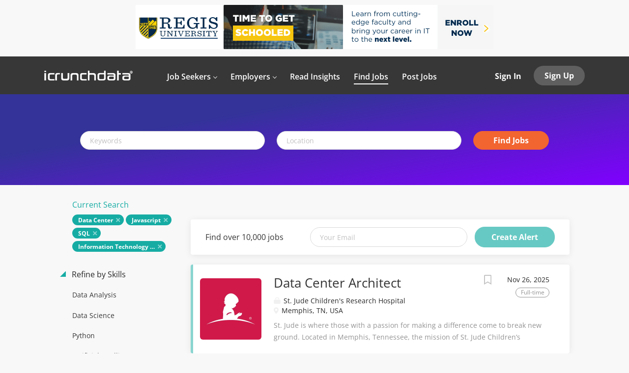

--- FILE ---
content_type: text/html;charset=utf-8
request_url: https://icrunchdata.com/jobs/?categories%5B%5D=Data%20Center&categories%5B%5D=Javascript&categories%5B%5D=SQL&categories%5B%5D=Information%20Technology%20%28IT%29
body_size: 19436
content:
<!DOCTYPE html>
<html lang="en">
<head>
    <meta charset="utf-8">
    <meta http-equiv="X-UA-Compatible" content="IE=edge">
    <meta name="viewport" content="width=device-width, initial-scale=1">
    <!-- The above 3 meta tags *must* come first in the head; any other head content must come *after* these tags -->

    <meta name="keywords" content="15 Data Center Javascript SQL Information Technology (IT) jobs available on icrunchdata. Apply or sign up for job alerts to get new jobs by email.">
    <meta name="description" content="15 Data Center Javascript SQL Information Technology (IT) jobs available on icrunchdata. Apply or sign up for job alerts to get new jobs by email.">
    <meta name="viewport" content="width=device-width, height=device-height,
                                   initial-scale=1.0, maximum-scale=1.0,
                                   target-densityDpi=device-dpi">
    <link rel="alternate" type="application/rss+xml" title="Jobs" href="https://icrunchdata.com/rss/">

    <title>Data Center Javascript SQL Information Technology (IT) jobs | icrunchdata</title>

    <link href="https://cdn.smartjobboard.com/2025.09/templates/FlowDND/assets/styles.css" rel="stylesheet">
    <link href="https://icrunchdata.com/templates/FlowDND/assets/style/styles.css?v=1765412575.6491" rel="stylesheet" id="styles">

    <link rel="icon" href="https://icrunchdata.com/templates/FlowDND/assets/images/icrunchdata-icon-mark-only-v3.png" type="image/x-icon" />
<script src="/cdn-cgi/scripts/7d0fa10a/cloudflare-static/rocket-loader.min.js" data-cf-settings="b8812ac1401c62a0af7c3afa-|49"></script><link href="https://cdn.smartjobboard.com/fonts/open-sans/style.css" rel="stylesheet" type="text/css" media="print" onload="this.media='all'; this.onload=null;">
<meta name="robots" content="noindex">
<meta property="og:type" content="website" />
<meta property="og:site_name" content="icrunchdata" />
<meta property="og:url" content="https://icrunchdata.com/jobs/?categories%5B%5D=Data%20Center&amp;categories%5B%5D=Javascript&amp;categories%5B%5D=SQL&amp;categories%5B%5D=Information%20Technology%20%28IT%29" />
<meta property="og:title" content="Data Center Javascript SQL Information Technology (IT) jobs | icrunchdata" />
<meta property="og:description" content="15 Data Center Javascript SQL Information Technology (IT) jobs available on icrunchdata. Apply or sign up for job alerts to get new jobs by email." />
<meta property="og:image" content="https://icrunchdata.com/templates/FlowDND/assets/images/icrunchdata-logo-icon.png" />
<meta name="twitter:image" content="https://icrunchdata.com/templates/FlowDND/assets/images/icrunchdata-logo-icon.png">
<meta property="og:image" content="https://icrunchdata.com/templates/FlowDND/assets/images/icrunchdata-logo-white-360.png" />
<script type="application/ld+json">{"@context":"https:\/\/schema.org","@type":"WebSite","url":"https:\/\/icrunchdata.com","image":"https:\/\/icrunchdata.com\/templates\/FlowDND\/assets\/images\/icrunchdata-logo-white-360.png","description":"Job board for everything data including analytics jobs, data science jobs, data engineering jobs. Simple, effective platform connecting rare talent with opportunity.","keywords":"Data science job board, data science jobs, analytics job board, analytics jobs, tech job board, tech jobs","name":"icrunchdata","potentialAction":{"@type":"SearchAction","target":"https:\/\/icrunchdata.com\/jobs\/?q={q}","query-input":"required name=q"}}</script>
            <!-- Global Site Tag (gtag.js) - Google Analytics -->
        <script async src="https://www.googletagmanager.com/gtag/js?id=UA-31386517-1" type="b8812ac1401c62a0af7c3afa-text/javascript"></script>
        <script type="b8812ac1401c62a0af7c3afa-text/javascript">
            window.dataLayer = window.dataLayer || [];
            function gtag(){ dataLayer.push(arguments); }
            gtag('js', new Date());
                            gtag('config', 'UA-31386517-1', { 'anonymize_ip': true });
                                        gtag('config', 'UA-110320771-1', {
                    'anonymize_ip': true,
                    'dimension1': 'icrunchdata.mysmartjobboard.com',
                    'dimension2': 'FlowDND'
                });
                    </script>
            <script type="b8812ac1401c62a0af7c3afa-text/javascript">
    </script>    <style type="text/css">/*-----CUSTOM CSS FOR ICRUNCHDATA-----*/

/*-----GLOBAL-----*/
.container--small .alert {
	 text-align: center;
}
.static-pages,
.form {
  	max-width: 800px;
}
.static-pages img {
	padding: 0px 0px;
	border-radius: 10px;
	margin: auto;
  	display: block;
}
h1 {
font-weight: 600;
	 font-size: 38px;
	 color: #333;
	 line-height: 1.3;
}
.title__primary {
	 font-weight: 600;
	 font-size: 38px;
	 color: #333;
	 line-height: 1.3;
}
h2 {
	 font-size: 32px;
}
h2, h3, h4, h5, h6, ul, p {
	 line-height: 1.5;
	 color: #333;
	 font-weight: 400;
	 margin: 0 0 20px;
}
p,
.content-text {
	font-size: 16px;
	color: #333;
}
.blog__content p {
	font-size: 18px;
}
a.link:hover,
a:hover,
.static-pages a:hover {
	color: #1acbc2;
  	transition: color 0.2s;
}
.featured-companies__title,
.listing__title {
	 font-weight: 600;
	 color: #333;
}
.table-responsive {
	 margin: 20px 0 20px;
}
.table-responsive table {
  	width: 100%;
}
.table-responsive td {
  	padding: 10px;
  	text-align: center;
  	color: #555;
}
hr {
  	border-top: 1px solid #e6e6e6;
}
.footer a,
.footer ul a,
.footer .container>div:last-child {
	color: rgba(255, 255, 255, 0.5);
}
/*-----FORMS GLOBAL-----*/
.form .form-label {
	color: rgba(39, 39, 39, 0.7);
}
.form-control {
	border: 1px solid #d9d9d9;
}
/*-----SITE HEADER-----*/
.logo .logo__text img {
	 max-width: 180px;
}
/*-----NAVBAR-----*/
.navbar .navbar-left .navbar__item .navbar__link span {
	 font-weight: 600;
  	 padding-bottom: 0;
}
.navbar .navbar-left .navbar__item.dropdown>.dropdown-menu .navbar__link {/*---Drop down links default state---*/
  	padding: 5px;
  	border-bottom: none;
}
.navbar .navbar-left .navbar__item.dropdown>.dropdown-menu .navbar__link:hover {/*---Drop down links hover state---*/
	color: #000;/*--formerly green #16aca4--*/
	background-color: rgb(239, 239, 239);
	border-bottom: none;
	border-radius: 4px;
	padding: 5px;
	transition: 0.2s;
}
.navbar .navbar-left .navbar__item.dropdown>.dropdown-menu {/*---Dropdown bubble---*/
  	padding: 7px;
}
.navbar.with-banner {/*Fix to align homepage navbar to static pages*/
  	 top: 115px;
}
.navbar .navbar-left {
  	padding: 40px 0 0 35px;
}
/*-----HOMEPAGE-----*/
.main-banner {
  height: 450px;
}
.main-banner:before {
	 background-color: rgba(0, 0, 0, 0.1);
}
.main-banner__head {
  	 margin-top: 160px;
}
.main-banner__head h1 {
	 font-size: 44px;
  	 font-weight: 500;
	 color: #fff;
	 padding-top: 14px;
	 padding-bottom: 14px;
}
.main-banner__head p {
	 font-size: 18px;
}
.quick-search__frontpage {
  display: none;
}
.quick-search__find {
	 padding: 5px 12px;
}
.quick-search__wrapper {
	background-color: transparent;
}
body:not(.body__inner) .container:not(.featured-companies) {
	 max-width: 1000px;
}
.main-sections {
	 padding: 40px 0 20px 0;
}
.blog .listing-item__blog .media-body .listing-item__title a {
	 line-height: 30px;
}
.blog-posts article {
	 width: 100%;
	 padding-left: 5%;
	 padding-right: 5%;
}
.middle-banner:before {
	 background-color: rgba(0, 0, 0, 0.2);
}
.middle-banner__block--wrapper > div {
	border: 1px solid #fff;
}
/*-----FEATURED JOBS ON HOME-----*/
.container.container-fluid.listing .listing-item__list {
	max-height: 975px;
	overflow: scroll;
}
/*-----JOB ALERT SECTION ON HOME-----*/
section.main-sections.main-sections__alert.alert {
	 padding: 30px 0 40px 0;
}
.alert__form {
	-webkit-box-shadow: 0 2px 14px 0 rgba(0, 0, 0, 0.08);
	box-shadow: 0 2px 14px 0 rgba(0, 0, 0, 0.08);
}
section.main-sections.main-sections__alert.alert {
	background: linear-gradient(-190deg, rgb(51, 51, 153) 30%, rgb(128, 0, 255) 100%);
}
.alert {
   border: none;
   border-radius: 0px;
}
.alert__block.subscribe__description a {
   color: #fff;
}
.alert__block.subscribe__description a:hover {
   color: #e6e6e6;
}
/*-----FEATURED COMPANIES ON HOME-----*/
.featured-companies .featured-company__image {
	 margin: 0 auto;
	 display: block;
	 vertical-align: middle;
}
.featured-companies__slider--prev,
.featured-companies__slider--next {
	 display: none;
}
.featured-companies .featured-company__panel-footer {
	 display: none;
}
.panel-body {
	 padding: 0px;
}
section#ui-id-1 {
	 background-color: #fbfbfb;
}
.listing-item__title a {
	color: inherit;
}
/*----BLOG LIST ON HOME-----*/
.blog .listing-item__blog .blog__content--date {
	font-size: 16px;
	color: #777;
}
/*-----PRICING PAGE & PRODUCT-RELATED-----*/
.product-item__price {
	font-size: 18px;
}
.title__pricing {
  	margin-top: 35px;
	margin-bottom: 0px;
	border-bottom: 1px solid rgba(216,216,216,.7);
}
.widget__text-block.container {
	padding: 35px;
}
.product-items-wrapper {
	padding-top: 35px;
	background: linear-gradient(-190deg, rgb(51, 51, 153) 30%, rgb(128, 0, 255) 100%);
}
.product-item__title {
	font-size: 20px;
	font-weight: 400;
}
.product-item__price {
	display: none;
}
.product-item__description {
	padding-bottom: 0px;
}
.product-item .form {
	margin-bottom: 25px;
}
.product-item {
	padding-bottom: 100px;
}
/*.product-item-wrap:nth-child(3n) .form-group.text-center .btn__blue {
	display: none;
}
.product-item-wrap:nth-child(3n) .product-item {
  	padding-bottom: 0px;
}*/
/*-----STATIC PAGES-----*/
.search-header:before {
	 background: rgba(0, 0, 0, 0);
}
.search-header {
	 opacity: 1;
}
/*-----BUTTONS-----*/
.btn__orange,
button.quick-search__find.btn.btn__orange.btn__bold,
.btn.details-footer__btn-apply.btn__orange.btn__bold {
	 background-color: #f26430;
	 border: 1px solid #f26430;
}
.btn__orange:hover,
button.quick-search__find.btn.btn__orange.btn__bold:hover,
a.btn.details-footer__btn-apply.btn__orange.btn__bold:hover {
	 background-color: #f04b0f;
	 border: 1px solid #f04b0f;
}
a.btn.details-footer__btn-apply.btn__orange.btn__bold {
	font-size: 18px;
	font-weight: normal;
}
.middle-banner .btn-post-job {
	 background-color: #f26430;
	 color: #fff;
}
.middle-banner .btn-post-job:hover {
	 background-color: #f04b0f;
}
.alert .btn:focus, .alert .btn {
	background-color: #f26430;
  	border: 1px solid #f26430;
}
.alert .btn:hover:focus, .alert .btn:hover {
	 background-color: #f04b0f;
	 border: 1px solid #f04b0f;
}
.button-my-custom,
.button-my-custom-news-post {
	 background-color: #16aca4;
	 color: #fff !important;
	 font-size: 16px;
	 font-weight: 700;
	 text-align: center;
	 text-transform: none;
	 text-decoration: none;
	 transition: all 0.3s ease;
	 padding: 7px 30px;
	 border: 1px solid #16aca4;
	 border-radius: 20px;
	 display: inline-block;
}
.button-my-custom:hover,
.button-my-custom-news-post:hover {
	 background-color: #1acbc2;
	 border: 1px solid #1acbc2;
	 text-decoration: none;
}
.button-my-custom-product {
	background-color: #16aca4;
	color: #fff !important;
	font-size: 16px;
	font-weight: 700;
	text-align: center;
	text-transform: none;
	text-decoration: none;
	transition: all 0.3s ease;
	padding: 7px 30px;
	border: 1px solid #16aca4;
	border-radius: 20px;
	display: inline-block;
	min-width: 150px;
 	margin-top: 13px;
}
.button-my-custom-product:hover {
	background-color: #1acbc2;
	border: 1px solid #1acbc2;
	text-decoration: none;
}
.load-more[disabled], .load-more {
	 margin: 30px auto;
}
.btn__back {
	 display: none;
}
/*-----VIEW MORE/ALL BUTTONS-----*/
.view-all__btn, .btn__white {
	color: #777;
	border: 1px solid #777;
}
.view-all__btn:hover:not(disabled),
.btn__white:hover {
    color: #16aca4;
  	border: 1px solid #16aca4;
  	background-color: transparent;
}
/*-----COLLAPSIBLE BUTTONS-----*/
.btn-faq {
  	position: relative;
  	background-color: rgba(242, 242, 242, 0.5);
  	color: #333;
  	font-size: 20px;
  	cursor: pointer;
  	padding: 10px 20px 10px 0;
  	width: 100%;
  	height: 100%;
    white-space: normal;
  	text-align: left;
  	border: none;
  	outline: none;
  	transition: 0.3s;
}
.btn-faq[data-toggle="collapse"]:after {
  	content: "\f107";/* Unicode for "fa-angle-down" */
  	font-family: 'FontAwesome';
  	color: #333;
  	float: right;
}
.btn-faq:hover,
.btn-faq:hover[data-toggle="collapse"]:after {
	color: #000;
  	background-color: #fafafa;
}
.btn-faq[aria-expanded="false"]:after {
  	content: "\f107";/* Unicode for "fa-angle-down" */
  	font-family: 'FontAwesome';
  	color: #333;
  	float: right;
}
.btn-faq[aria-expanded="true"] {
  	background-color: #fafafa;
}
.btn-faq[aria-expanded="true"]:after {
  	content: "\f106";
  	font-family: 'FontAwesome';
  	color: #333;
  	float: right;
}
/*-----COMPANY PROFILE-----*/
.details-header.company-profile .listing-item__logo img {
	 padding: 5px;
}
.form-group .mce-i-link {
	display: none;
}
/*-----BLOG RELATED-----*/
.blog__content h1, .blog__content h2, .blog__content h3, .blog__content h4 {
	padding: 30px 0 30px;
}
.blog__full-article__breadcrumb {
	 display: none;
}
.blog__full-article .blog__content--date {
	 margin-bottom: -30px;
	 padding-top: 30px;
	 padding-bottom: 0px;
}
.blog__content--date {
  	font-size: 16px;
  	color: #777;	 
  	margin: 0;
}
article.media.well.listing-item.listing-item__blog .listing-item__logo .media-object:not(.profile__img) {
	 max-width: 250px;
	 max-height: 125px;
}
.blog .listing-item__blog .media-heading.listing-item__title {
  	padding-right: 5px;
}
.listing-item__title {
	 font-size: 26px;
	 font-weight: 400;
}
.blog .listing-item__blog .listing-item__desc {
	line-height: 25px;
  	margin-top: 10px;
}
.blog__content--image {
	 margin: 15px 0 30px 0;
}
.social-share__title {
	 margin: 0;
}
.social-share__icons {
	 padding-top: 2px;
}
.stButton .stLarge:hover {
	 opacity: .95 !important;
}
.posts-list {
	 margin-bottom: 50px;
}
.static-pages__blog {
	 margin-top: -40px;
}
/*-----JOB RELATED-----*/
.details-body__title {
  	color: #333;
  	font-size: 22px;
  	font-weight: 600;
}
.profile__info__name {
	 display: none;
}
.listing-item {
	 margin-bottom: 10px;
}
.backfilling__from,
.backfilling__from:hover {
	 display: none;
}
.listing-item__employment-type {
	 color: rgba(39, 39, 39, 0.5);
	 border: 1px solid;
	 border-radius: 20px;
	 display: inline-block;
	 padding: 0 .8em .1em .8em;
}
.search-results__top .search-results__title {
  display: none;
}
.search-results .listing-item__featured:before {
	 width: 5px;
}
.details-body .listing-item__desc {
	 height: 44px;
}
.details-body__content .complex-block .listing-item__info, .details-body__content.content-text {
	 color: #555;
}
.search-header, .details-header {
	background: linear-gradient(-190deg, rgb(51, 51, 153) 30%, rgb(128, 0, 255) 100%) !important;
}
.refine-search__count {
  	display: none;
}
.profile__info__description {
	overflow: auto;
}
/*-----MODAL RELATED-----*/
.form.form__modal .title__primary {
	 margin-top: 30px;
	 padding-bottom: 30px;
}
.form.form__modal {
	 text-align: center;
}
.form-group.login-help.text-center {
	 padding: 0;
}
/*-----AD UNIT RELATED-----*/
.banner--top {
  	margin: 10px auto;
}
.banner--inline {
	 margin-top: 10px;
	 margin-bottom: 0px;
}
.banner--bottom,
.banner--top {
	 max-height: 250px;
}
.page-row.hidden-print {
	 background-color: #f8f8f8;
}
/*-----AD SERVING RELATED-----*/
.ui-dialog .ui-dialog-titlebar {
	 padding: 0;
}
.ui-dialog .ui-dialog-titlebar-close {
	 right: 0;
}
.ui-dialog .ui-dialog-content {
	 height: 100% !important;
	 width: 100% !important;
	 padding: 0;
	 margin: 0;
	 overflow: hidden;
}
.ui-widget-overlay, .ui-widget-shadow {
	 background: rgb(0, 0, 0);
	 opacity: .6;
}
/*-----ACCOUNT RELATED-----*/
.panel-body {
	 padding: 20px;
}
.invoice__logo {
	 max-height: 40px;
	 background: #333;
	 padding: 10px;
}
.col-lg-8.col-lg-offset-2.invoice-container.well img {
	background: #333;
    padding: 10px;
    max-width: 200px;
}
.my-account-title {
	 color: #333;
	 font-weight: 600;
}
.my-account-list .nav-pills li.active a {
	 color: #0787cf;
}
.my-account-list .nav-pills li.active {
	 border-bottom: 5px solid #0787cf;
}
.title__bordered {
	 margin-top: 30px;
}
i {
	 padding-left: 20px;
	 color: rgba(39, 39, 39, 0.5);
}
.ui-multiselect-checkboxes li {
	 margin-bottom: 15px;
}
.ui-multiselect-menu .ui-state-hover {
	 color: #0787cf;
}
.listing-item__info--status {
	 padding-right: 10px !important;
}
.my-account-products .contract-list--listing-count,
.my-account-products .contract-list--expires,
.my-account-products .contract-list--purchased,
.dashboard-items__item .contract-list--listing-count,
.dashboard-items__item .contract-list--expires,
.dashboard-items__item .contract-list--purchased {
  	color: rgba(39, 39, 39, 0.7);
}
/*-----EMPLOYER ACCOUNT (DISABLE APPLY CLICKS LINK)-----*/
.listing-item__applies a.link {
    padding: 0 0 0 10px;
    border-left: 1px solid #ebebeb;
    pointer-events: none;
    cursor: default;
    color: rgba(39, 39, 39, 0.5);
}
/*-----JOB SEEKER ACCOUNT (HIDE VIEWS)-----*/
.col-sm-9 .listing-item__views {
  	display: none;
}
/*-----INSTA LANDING-----*/
.insta-landing {
  	display: inline-block;
  	max-width: 100%;
}
/*-----HIGHLIGHTED BOX-----*/
.highlighted-box {
	 background-color: #f1f1f1;
	 border-radius: 5px;
	 border: 1px solid #ccc;
	 padding: 20px 30px 20px 30px;
	 margin: 25px 0 25px 0;
	 font-size: 17px;
  	 box-shadow: 0 0 1rem rgb(0 0 0 / 15%);
}
/*-----HIGHLIGHTED BOX BLUE-----*/
.highlighted-box-blue {
	 background-color: #ceebfd;
	 border-radius: 5px;
	 border: 1px solid #0787cf;
	 padding: 20px 30px 20px 30px;
	 margin: 25px 0 25px 0;
  	 box-shadow: 0 0 1rem rgb(0 0 0 / 15%);
}
/*-----GRADIENT BACKGROUND BOX-----*/
.gradient-background-box {
	background: linear-gradient(-190deg, rgb(51, 51, 153) 30%, rgb(128, 0, 255) 100%);
  	border-radius: 5px;
	border: 1px solid #ccc;
	padding: 20px 30px 20px 30px;
	margin: 25px 0 25px 0;
	font-size: 17px;
  	box-shadow: 0 0 1rem rgb(0 0 0 / 15%);
}
/*-----AUTHOR BOX-----*/
.author-box {
	 background-color: #f1f1f1;
	 border-radius: 5px;
	 border: 1px solid #ccc;
	 padding: 15px 20px 7px 20px;
	 margin: 25px 0 25px 0;
  	 box-shadow: 0 0 1rem rgb(0 0 0 / 15%);
}
/*-----CREDIT BOX-----*/
.credit-box {
	 background-color: #f1f1f1;
	 border-radius: 5px;
	 border: 1px solid #ccc;
	 padding: 15px 20px 0 20px;
	 margin: 25px 0 25px 0;
  	 box-shadow: 0 0 1rem rgb(0 0 0 / 15%);
}
/*-----DISCLAIMER BOX-----*/
.disclaimer-box {
  	font-size: 10px;
  	padding-bottom: 20px;
  	margin-bottom: 20px;
}
/*-----MY MEDIA QUERIES-----*/
@media only screen and (min-device-width: 320px) and (max-device-width: 767px) {/*smartphone portrait + landscape*/
  	 .main-banner__head {
       	  margin-top: 100px;
  	}
  	 .main-banner {
		 height: auto;
	}
	 .navbar.with-banner {/*Fix for navbar alignment*/
		top: 75px;
	}
  	 .quick-search__frontpage {
		 display: none;
	}
	 .main-banner__head h1 {
       	  font-size: 34px;
		  padding: 5px 0 5px;
		  margin: 5px 0 5px;
	}
	.banner--top,.banner--bottom {
		display: inline-block !important;
	} 
}
@media only screen and (min-device-width: 768px) and (max-device-width: 1024px) {/*iPad portrait + landscape*/
  	 .main-banner__head h1 {
		  margin-top: 0;
		  padding-top: 0;
	}
	.banner--top,.banner--bottom {
		display: inline-block !important;
	} 
}
/*-----BANNER FIX BY SJB TEAM-----*/
@media only screen and (min-device-width: 320px) and (max-device-width: 767px) {/*smartphone portrait + landscape*/
	.banner--top,.banner--bottom {
		min-height: auto;
	}
	.navbar {
		top: 80px;
	}
}
@media (max-width: 768px) {
	.widgets__container img {height: auto;} 
}</style>
    <!-- CUSTOM JAVASCRIPT FOR ICRUNCHDATA -->
<!-- RESPONSIVE TABLE BY UNKNOWN -->
<script type="b8812ac1401c62a0af7c3afa-text/javascript">
    document.addEventListener('DOMContentLoaded', function() {
          $(document).ready(function() {
            $('table').each(function() {
                $(this).wrap('<div class="table-responsive"/>')
            });
        });

    });
</script>

<!-- FONT AWESOME -->
<script src="https://use.fontawesome.com/485bc02ef1.js" type="b8812ac1401c62a0af7c3afa-text/javascript"></script>
              
<!-- HUBSPOT EMBED CODE -->
<script type="b8812ac1401c62a0af7c3afa-text/javascript" id="hs-script-loader" async defer src="//js.hs-scripts.com/1861758.js"></script>

<!-- CLOUDFLARE WEB ANALYTICS -->
<script defer src='https://static.cloudflareinsights.com/beacon.min.js' data-cf-beacon='{"token": "1877218c350b490dbcada27cd4fba656"}' type="b8812ac1401c62a0af7c3afa-text/javascript"></script>

<!-- SJB HIDE RESUME DATE -->
<script type="b8812ac1401c62a0af7c3afa-text/javascript">
const resumePath = window.location.pathname;
document.addEventListener('DOMContentLoaded', function(){ 
	if (resumePath.match(/^.*resume.*$/)) {
      	$(document).ready(function() {
	    	let resumeDate = document.querySelector('li.listing-item__info--item.listing-item__info--item-date');
    		resumeDate.style.display = 'none';
        });
    }
});
</script>
</head>
<body class="body__inner with-banner">
    	<div class="banner banner--top">
		<a href="https://info.regis.edu/programs/computer-science/" target="_blank"><img src="https://icrunchdata.com/files/banners/Regis-University-Computer-Information-Sciences-Leaderboard-Ad-v1.png" /></a>
	</div>
<nav class="navbar navbar-default with-banner">
	<div class="container container-fluid">
		<div class="logo navbar-header">
			<a class="logo__text navbar-brand" href="https://icrunchdata.com">
				<img src="https://icrunchdata.com/templates/FlowDND/assets/images/icrunchdata-logo-white-360.png" alt="icrunchdata" />
			</a>
		</div>
		<div class="burger-button__wrapper burger-button__wrapper__js visible-sm visible-xs"
			 data-target="#navbar-collapse" data-toggle="collapse">
			<div class="burger-button"></div>
		</div>
		<div class="collapse navbar-collapse" id="navbar-collapse">
			<div class="visible-sm visible-xs">
													<ul class="nav navbar-nav navbar-left">
            <li class="navbar__item  dropdown">
            <a class="navbar__link" href="#" ><span>Job Seekers</span></a>
                            <ul class="dropdown-menu">
                                            <li class="navbar__item ">
                            <a class="navbar__link" href="/registration/?user_group_id=JobSeeker" ><span>Create Account</span></a>
                        </li>
                                            <li class="navbar__item active">
                            <a class="navbar__link" href="/jobs/" ><span>Find Jobs</span></a>
                        </li>
                                            <li class="navbar__item ">
                            <a class="navbar__link" href="/jobseeker-products/?permission=post_resume" ><span>Add Resume</span></a>
                        </li>
                                            <li class="navbar__item ">
                            <a class="navbar__link" href="/pro-tips/" ><span>Pro Tips</span></a>
                        </li>
                                            <li class="navbar__item ">
                            <a class="navbar__link" href="/faq/#job-seeker-section" ><span>FAQ</span></a>
                        </li>
                                            <li class="navbar__item ">
                            <a class="navbar__link" href="/resources/" ><span>Resources</span></a>
                        </li>
                                    </ul>
                    </li>
            <li class="navbar__item  dropdown">
            <a class="navbar__link" href="#" ><span>Employers</span></a>
                            <ul class="dropdown-menu">
                                            <li class="navbar__item ">
                            <a class="navbar__link" href="/registration/?user_group_id=Employer" ><span>Create Account</span></a>
                        </li>
                                            <li class="navbar__item ">
                            <a class="navbar__link" href="/employer-products/" ><span>Post Jobs</span></a>
                        </li>
                                            <li class="navbar__item ">
                            <a class="navbar__link" href="/resumes/" ><span>Search Resumes</span></a>
                        </li>
                                            <li class="navbar__item ">
                            <a class="navbar__link" href="/talent-solutions/" ><span>Talent Solutions</span></a>
                        </li>
                                            <li class="navbar__item ">
                            <a class="navbar__link" href="/employer-products/" ><span>Pricing</span></a>
                        </li>
                                            <li class="navbar__item ">
                            <a class="navbar__link" href="/how-it-works/" ><span>How It Works</span></a>
                        </li>
                                            <li class="navbar__item ">
                            <a class="navbar__link" href="/faq/" ><span>FAQ</span></a>
                        </li>
                                    </ul>
                    </li>
            <li class="navbar__item ">
            <a class="navbar__link" href="/blog/" ><span>Read Insights</span></a>
                    </li>
            <li class="navbar__item active">
            <a class="navbar__link" href="/jobs/" ><span>Find Jobs</span></a>
                    </li>
            <li class="navbar__item ">
            <a class="navbar__link" href="/employer-products/" ><span>Post Jobs</span></a>
                    </li>
    </ul>


				
			</div>
			<ul class="nav navbar-nav navbar-right">
									<li class="navbar__item navbar__item ">
						<a class="navbar__link navbar__login" href="https://icrunchdata.com/login/">Sign In</a>
					</li>
					<li class="navbar__item navbar__item__filled"><a class="navbar__link  btn__blue" href="https://icrunchdata.com/registration/">Sign Up</a></li>
							</ul>
			<div class="visible-md visible-lg">
									<ul class="nav navbar-nav navbar-left">
            <li class="navbar__item  dropdown">
            <a class="navbar__link" href="#" ><span>Job Seekers</span></a>
                            <ul class="dropdown-menu">
                                            <li class="navbar__item ">
                            <a class="navbar__link" href="/registration/?user_group_id=JobSeeker" ><span>Create Account</span></a>
                        </li>
                                            <li class="navbar__item active">
                            <a class="navbar__link" href="/jobs/" ><span>Find Jobs</span></a>
                        </li>
                                            <li class="navbar__item ">
                            <a class="navbar__link" href="/jobseeker-products/?permission=post_resume" ><span>Add Resume</span></a>
                        </li>
                                            <li class="navbar__item ">
                            <a class="navbar__link" href="/pro-tips/" ><span>Pro Tips</span></a>
                        </li>
                                            <li class="navbar__item ">
                            <a class="navbar__link" href="/faq/#job-seeker-section" ><span>FAQ</span></a>
                        </li>
                                            <li class="navbar__item ">
                            <a class="navbar__link" href="/resources/" ><span>Resources</span></a>
                        </li>
                                    </ul>
                    </li>
            <li class="navbar__item  dropdown">
            <a class="navbar__link" href="#" ><span>Employers</span></a>
                            <ul class="dropdown-menu">
                                            <li class="navbar__item ">
                            <a class="navbar__link" href="/registration/?user_group_id=Employer" ><span>Create Account</span></a>
                        </li>
                                            <li class="navbar__item ">
                            <a class="navbar__link" href="/employer-products/" ><span>Post Jobs</span></a>
                        </li>
                                            <li class="navbar__item ">
                            <a class="navbar__link" href="/resumes/" ><span>Search Resumes</span></a>
                        </li>
                                            <li class="navbar__item ">
                            <a class="navbar__link" href="/talent-solutions/" ><span>Talent Solutions</span></a>
                        </li>
                                            <li class="navbar__item ">
                            <a class="navbar__link" href="/employer-products/" ><span>Pricing</span></a>
                        </li>
                                            <li class="navbar__item ">
                            <a class="navbar__link" href="/how-it-works/" ><span>How It Works</span></a>
                        </li>
                                            <li class="navbar__item ">
                            <a class="navbar__link" href="/faq/" ><span>FAQ</span></a>
                        </li>
                                    </ul>
                    </li>
            <li class="navbar__item ">
            <a class="navbar__link" href="/blog/" ><span>Read Insights</span></a>
                    </li>
            <li class="navbar__item active">
            <a class="navbar__link" href="/jobs/" ><span>Find Jobs</span></a>
                    </li>
            <li class="navbar__item ">
            <a class="navbar__link" href="/employer-products/" ><span>Post Jobs</span></a>
                    </li>
    </ul>


				
			</div>
		</div>
	</div>
</nav>

<div id="apply-modal" class="modal fade" tabindex="-1">
	<div class="modal-dialog">
		<div class="modal-content">
			<div class="modal-header">
				<button type="button" class="close" data-dismiss="modal" aria-label="Close"></button>
				<h4 class="modal-title"></h4>
			</div>
			<div class="modal-body">
			</div>
		</div>
	</div>
</div>

                    
    <div class="page-row page-row-expanded">
        <div class="display-item">
            
	<div class="search-header hidden-xs-480"></div>
	<div class="quick-search__inner-pages hidden-xs-480">
			<div class="container container-fluid quick-search">
	<div class="quick-search__wrapper well">
		<form action="https://icrunchdata.com/jobs/" class="form-inline row" target="_top">
			<div class="form-group form-group__input ">
				<label for="keywords" class="form-label sr-only">Keywords</label>
				<input type="text" value="" class="form-control form-control__centered" name="q" id="keywords" placeholder="Keywords" />
			</div>
							<div class="form-group form-group__input">
					<label for="Location" class="form-label sr-only">Location</label>
<input type="text" name="l" id="Location" class="form-control form-control__google-location" value="" placeholder="Location"/>
<input type="hidden" name="r" disabled />
				</div>
																					<input type="hidden" name="categories[]" value="Data Center">
											<input type="hidden" name="categories[]" value="Javascript">
											<input type="hidden" name="categories[]" value="SQL">
											<input type="hidden" name="categories[]" value="Information Technology (IT)">
																															<div class="form-group form-group__btn">
				<label for="quick-search" class="form-label sr-only">Find Jobs</label>
				<button id="quick-search" type="submit" class="quick-search__find btn btn__orange btn__bold ">Find Jobs</button>
			</div>
		</form>
	</div>
</div>


	</div>
	<div class="container">
        		<div class="details-body details-body__search row">
						<div class="search-results__top clearfix">
													<h1 class="search-results__title col-sm-offset-3 col-xs-offset-0">
                        15 jobs found
					</h1>
							</div>
							<div class="col-sm-3 col-xs-12 refine-search">
					<a class="toggle--refine-search visible-xs" role="button" data-toggle="collapse" href="#" aria-expanded="true">
						Refine Search					</a>
					<div class="refine-search__wrapper">
						<div class="quick-search__inner-pages visible-xs-480">
															<div class="container container-fluid quick-search">
	<div class="quick-search__wrapper well">
		<form action="https://icrunchdata.com/jobs/" class="form-inline row" target="_top">
			<div class="form-group form-group__input ">
				<label for="keywords-2" class="form-label sr-only">Keywords</label>
				<input type="text" value="" class="form-control form-control__centered" name="q" id="keywords-2" placeholder="Keywords" />
			</div>
							<div class="form-group form-group__input">
					<label for="Location2" class="form-label sr-only">Location</label>
<input type="text" name="l" id="Location2" class="form-control form-control__google-location" value="" placeholder="Location"/>
<input type="hidden" name="r" disabled />
				</div>
																					<input type="hidden" name="categories[]" value="Data Center">
											<input type="hidden" name="categories[]" value="Javascript">
											<input type="hidden" name="categories[]" value="SQL">
											<input type="hidden" name="categories[]" value="Information Technology (IT)">
																															<div class="form-group form-group__btn">
				<label for="quick-search-2" class="form-label sr-only">Find Jobs</label>
				<button id="quick-search-2" type="submit" class="quick-search__find btn btn__orange btn__bold ">Find Jobs</button>
			</div>
		</form>
	</div>
</div>


						</div>
							<div class="current-search">
		<div class="current-search__title">Current Search</div>
														<a class="badge" href="https://icrunchdata.com/jobs/?categories[]=Javascript&categories[]=SQL&categories[]=Information%20Technology%20%28IT%29" aria-label="Remove &quot;Data Center&quot; from search">Data Center</a>
									<a class="badge" href="https://icrunchdata.com/jobs/?categories[]=Data%20Center&categories[]=SQL&categories[]=Information%20Technology%20%28IT%29" aria-label="Remove &quot;Javascript&quot; from search">Javascript</a>
									<a class="badge" href="https://icrunchdata.com/jobs/?categories[]=Data%20Center&categories[]=Javascript&categories[]=Information%20Technology%20%28IT%29" aria-label="Remove &quot;SQL&quot; from search">SQL</a>
									<a class="badge" href="https://icrunchdata.com/jobs/?categories[]=Data%20Center&categories[]=Javascript&categories[]=SQL" aria-label="Remove &quot;Information Technology (IT)&quot; from search">Information Technology (IT)</a>
									        	</div>




			<div class="refine-search__block">
			<a class="btn__refine-search" role="button" data-toggle="collapse" href="#refine-block-JobCategory" aria-expanded="true" aria-controls="refine-block-JobCategory">
								Refine by Skills			</a>
			<div class="collapse in clearfix" id="refine-block-JobCategory">
														<a class="refine-search__item" href="https://icrunchdata.com/jobs/?categories[]=Data%20Center&categories[]=Javascript&categories[]=SQL&categories[]=Information%20Technology%20%28IT%29&categories[]=Data%20Analysis" rel="nofollow">
						<span class="refine-search__value">Data Analysis</span>
						<span class="refine-search__count">&nbsp;(21)</span>
					</a>
														<a class="refine-search__item" href="https://icrunchdata.com/jobs/?categories[]=Data%20Center&categories[]=Javascript&categories[]=SQL&categories[]=Information%20Technology%20%28IT%29&categories[]=Data%20Science" rel="nofollow">
						<span class="refine-search__value">Data Science</span>
						<span class="refine-search__count">&nbsp;(21)</span>
					</a>
														<a class="refine-search__item" href="https://icrunchdata.com/jobs/?categories[]=Data%20Center&categories[]=Javascript&categories[]=SQL&categories[]=Information%20Technology%20%28IT%29&categories[]=Python" rel="nofollow">
						<span class="refine-search__value">Python</span>
						<span class="refine-search__count">&nbsp;(14)</span>
					</a>
														<a class="refine-search__item" href="https://icrunchdata.com/jobs/?categories[]=Data%20Center&categories[]=Javascript&categories[]=SQL&categories[]=Information%20Technology%20%28IT%29&categories[]=Artificial%20Intelligence%20%28AI%29" rel="nofollow">
						<span class="refine-search__value">Artificial Intelligence (AI)</span>
						<span class="refine-search__count">&nbsp;(11)</span>
					</a>
														<a class="refine-search__item" href="https://icrunchdata.com/jobs/?categories[]=Data%20Center&categories[]=Javascript&categories[]=SQL&categories[]=Information%20Technology%20%28IT%29&categories[]=Statistics" rel="nofollow">
						<span class="refine-search__value">Statistics</span>
						<span class="refine-search__count">&nbsp;(11)</span>
					</a>
														<a class="refine-search__item" href="https://icrunchdata.com/jobs/?categories[]=Data%20Center&categories[]=Javascript&categories[]=SQL&categories[]=Information%20Technology%20%28IT%29&categories[]=Computer%20Science" rel="nofollow">
						<span class="refine-search__value">Computer Science</span>
						<span class="refine-search__count">&nbsp;(10)</span>
					</a>
															<div class="less-more" style="display: none;">
										<a class="refine-search__item" href="https://icrunchdata.com/jobs/?categories[]=Data%20Center&categories[]=Javascript&categories[]=SQL&categories[]=Information%20Technology%20%28IT%29&categories[]=Data%20Reporting" rel="nofollow">
						<span class="refine-search__value">Data Reporting</span>
						<span class="refine-search__count">&nbsp;(10)</span>
					</a>
														<a class="refine-search__item" href="https://icrunchdata.com/jobs/?categories[]=Data%20Center&categories[]=Javascript&categories[]=SQL&categories[]=Information%20Technology%20%28IT%29&categories[]=Big%20Data" rel="nofollow">
						<span class="refine-search__value">Big Data</span>
						<span class="refine-search__count">&nbsp;(9)</span>
					</a>
														<a class="refine-search__item" href="https://icrunchdata.com/jobs/?categories[]=Data%20Center&categories[]=Javascript&categories[]=SQL&categories[]=Information%20Technology%20%28IT%29&categories[]=R" rel="nofollow">
						<span class="refine-search__value">R</span>
						<span class="refine-search__count">&nbsp;(9)</span>
					</a>
														<a class="refine-search__item" href="https://icrunchdata.com/jobs/?categories[]=Data%20Center&categories[]=Javascript&categories[]=SQL&categories[]=Information%20Technology%20%28IT%29&categories[]=Data%20Visualization" rel="nofollow">
						<span class="refine-search__value">Data Visualization</span>
						<span class="refine-search__count">&nbsp;(8)</span>
					</a>
														<a class="refine-search__item" href="https://icrunchdata.com/jobs/?categories[]=Data%20Center&categories[]=Javascript&categories[]=SQL&categories[]=Information%20Technology%20%28IT%29&categories[]=Research" rel="nofollow">
						<span class="refine-search__value">Research</span>
						<span class="refine-search__count">&nbsp;(8)</span>
					</a>
														<a class="refine-search__item" href="https://icrunchdata.com/jobs/?categories[]=Data%20Center&categories[]=Javascript&categories[]=SQL&categories[]=Information%20Technology%20%28IT%29&categories[]=Analytics" rel="nofollow">
						<span class="refine-search__value">Analytics</span>
						<span class="refine-search__count">&nbsp;(7)</span>
					</a>
														<a class="refine-search__item" href="https://icrunchdata.com/jobs/?categories[]=Data%20Center&categories[]=Javascript&categories[]=SQL&categories[]=Information%20Technology%20%28IT%29&categories[]=Machine%20Learning" rel="nofollow">
						<span class="refine-search__value">Machine Learning</span>
						<span class="refine-search__count">&nbsp;(6)</span>
					</a>
														<a class="refine-search__item" href="https://icrunchdata.com/jobs/?categories[]=Data%20Center&categories[]=Javascript&categories[]=SQL&categories[]=Information%20Technology%20%28IT%29&categories[]=C%2B%2B" rel="nofollow">
						<span class="refine-search__value">C++</span>
						<span class="refine-search__count">&nbsp;(5)</span>
					</a>
														<a class="refine-search__item" href="https://icrunchdata.com/jobs/?categories[]=Data%20Center&categories[]=Javascript&categories[]=SQL&categories[]=Information%20Technology%20%28IT%29&categories[]=Data%20Management" rel="nofollow">
						<span class="refine-search__value">Data Management</span>
						<span class="refine-search__count">&nbsp;(4)</span>
					</a>
														<a class="refine-search__item" href="https://icrunchdata.com/jobs/?categories[]=Data%20Center&categories[]=Javascript&categories[]=SQL&categories[]=Information%20Technology%20%28IT%29&categories[]=Data%20Modeling" rel="nofollow">
						<span class="refine-search__value">Data Modeling</span>
						<span class="refine-search__count">&nbsp;(4)</span>
					</a>
														<a class="refine-search__item" href="https://icrunchdata.com/jobs/?categories[]=Data%20Center&categories[]=Javascript&categories[]=SQL&categories[]=Information%20Technology%20%28IT%29&categories[]=Linux" rel="nofollow">
						<span class="refine-search__value">Linux</span>
						<span class="refine-search__count">&nbsp;(4)</span>
					</a>
														<a class="refine-search__item" href="https://icrunchdata.com/jobs/?categories[]=Data%20Center&categories[]=Javascript&categories[]=SQL&categories[]=Information%20Technology%20%28IT%29&categories[]=Software%20Development" rel="nofollow">
						<span class="refine-search__value">Software Development</span>
						<span class="refine-search__count">&nbsp;(4)</span>
					</a>
														<a class="refine-search__item" href="https://icrunchdata.com/jobs/?categories[]=Data%20Center&categories[]=Javascript&categories[]=SQL&categories[]=Information%20Technology%20%28IT%29&categories[]=Training" rel="nofollow">
						<span class="refine-search__value">Training</span>
						<span class="refine-search__count">&nbsp;(4)</span>
					</a>
													</div><a href="#" class="less-more__btn link">More</a>
							</div>
		</div>
						</div>
				</div>
						<div class="search-results col-xs-12 col-sm-9 ">
				<div class="section" data-type="job_alert_form" data-name="Job Alert Form"  >
    <form action="https://icrunchdata.com/job-alerts/create/?categories[]=Data%20Center&categories[]=Javascript&categories[]=SQL&categories[]=Information%20Technology%20%28IT%29" method="get" class="well alert__form alert__form-search form-inline with-captcha">
        <input type="hidden" name="action" value="save" />
        <input type="hidden" name="email_frequency" value="daily">
        <div class="alert__messages hidden"></div>
        <label for="alert-email">Find over 10,000 jobs</label>
        <div class="form-group alert__form__input" data-field="email">
            <input id="alert-email" type="email" class="form-control" name="email" value="" placeholder="Your Email">
        </div>
        <div class="form-group alert__form__input">
            <input type="submit" name="save" value="Create Alert" class="btn__submit-modal btn btn__blue btn__bold">
        </div>
    </form>
    </div>
				<div class="widgets__container editable-only     " data-name="job_search_list">
            <div class="section" data-type="listing_search_list" data-name="Select fields for job search results" >
            			<article class="media well listing-item listing-item__jobs listing-item__featured">
    <div class="media-left listing-item__logo">
        <a href="https://icrunchdata.com/job/10305044/data-center-architect/" tabindex="-1">
                            <img class="media-object profile__img-company" src="https://icrunchdata.com/files/pictures/St-Jude-Childrens-Research-Hospital-Logo.webp" alt="St. Jude Children&#039;s Research Hospital">
                    </a>
    </div>
    <div class="media-body">
        <div class="media-right text-right">
                            <a class="save-job" data-toggle="modal" data-target="#apply-modal" data-id="10305044" title="Save" data-href="/saved-jobs/?id=10305044&action=save&reload=✓" rel="nofollow" href="#"></a>
                                        <div class="listing-item__date">
                    Nov 26, 2025
                </div>
                                                                                                        <span class="listing-item__employment-type">Full-time</span>
                                                        </div>
                    <div class="media-heading listing-item__title">
                <a href="https://icrunchdata.com/job/10305044/data-center-architect/" class="link">Data Center Architect</a>
            </div>
        
                <div class="listing-item__info clearfix">
                            <span class="listing-item__info--item listing-item__info--item-company">
                    St. Jude Children&#039;s Research Hospital
                </span>
                                        <span class="listing-item__info--item listing-item__info--item-location">
                    Memphis, TN, USA
                </span>
                    </div>
                    <div class="listing-item__desc">
                 St. Jude is where those with a passion for making a difference come to break new ground. Located in Memphis, Tennessee, the mission of St. Jude Children&rsquo;s Research Hospital is to advance cures, and means of prevention, for pediatric catastrophic diseases through research and treatment. We are leading the way the world understands, treats and defeats childhood cancer and other life-threatening diseases. 
 Job Overview 
 We are seeking a highly experienced Data Center Architect with a strong emphasis on design and planning. This critical role will be instrumental in shaping the future of our data center infrastructure, ensuring its scalability, efficiency, and resilience. You will lead the development and implementation of our data center strategies, from initial concept and design through to deployment and continuous optimization, all while ensuring operational excellence. 
 Key Responsibilities: 
 
 Conduct thorough needs assessments and capacity planning to ensure our...
            </div>
                    </div>
</article>

						<article class="media well listing-item listing-item__jobs listing-item__featured">
    <div class="media-left listing-item__logo">
        <a href="https://icrunchdata.com/job/10305085/software-engineer-iii-db/" tabindex="-1">
                            <img class="media-object profile__img-company" src="https://icrunchdata.com/files/pictures/Bank-of-America-Logo.webp" alt="Bank of America">
                    </a>
    </div>
    <div class="media-body">
        <div class="media-right text-right">
                            <a class="save-job" data-toggle="modal" data-target="#apply-modal" data-id="10305085" title="Save" data-href="/saved-jobs/?id=10305085&action=save&reload=✓" rel="nofollow" href="#"></a>
                                        <div class="listing-item__date">
                    Jan 29, 2026
                </div>
                                                                                                        <span class="listing-item__employment-type">Full-time</span>
                                                        </div>
                    <div class="media-heading listing-item__title">
                <a href="https://icrunchdata.com/job/10305085/software-engineer-iii-db/" class="link">Software Engineer III - DB</a>
            </div>
        
                <div class="listing-item__info clearfix">
                            <span class="listing-item__info--item listing-item__info--item-company">
                    Bank of America
                </span>
                                        <span class="listing-item__info--item listing-item__info--item-location">
                    Chandler, AZ, USA
                </span>
                    </div>
                    <div class="listing-item__desc">
                 At Bank of America, we are guided by a common purpose to help make financial lives better through the power of every connection. We do this by driving Responsible Growth and delivering for our clients, teammates, communities and shareholders every day. 
 Being a Great Place to Work is core to how we drive Responsible Growth. This includes our commitment to being an inclusive workplace, attracting and developing exceptional talent, supporting our teammates&rsquo; physical, emotional, and financial wellness, recognizing and rewarding performance, and how we make an impact in the communities we serve. 
 Bank of America is committed to an in-office culture with specific requirements for office-based attendance and which allows for an appropriate level of flexibility for our teammates and businesses based on role-specific considerations. 
 At Bank of America, you can build a successful career with opportunities to learn, grow, and make an impact. Join us! 
 Job Description: 
 This...
            </div>
                    </div>
</article>

						<article class="media well listing-item listing-item__jobs listing-item__featured">
    <div class="media-left listing-item__logo">
        <a href="https://icrunchdata.com/job/10305080/senior-manager-advanced-analytics/" tabindex="-1">
                            <img class="media-object profile__img-company" src="https://icrunchdata.com/files/pictures/Walmart-Logo.png" alt="Walmart">
                    </a>
    </div>
    <div class="media-body">
        <div class="media-right text-right">
                            <a class="save-job" data-toggle="modal" data-target="#apply-modal" data-id="10305080" title="Save" data-href="/saved-jobs/?id=10305080&action=save&reload=✓" rel="nofollow" href="#"></a>
                                        <div class="listing-item__date">
                    Jan 27, 2026
                </div>
                                                                                                        <span class="listing-item__employment-type">Full-time</span>
                                                        </div>
                    <div class="media-heading listing-item__title">
                <a href="https://icrunchdata.com/job/10305080/senior-manager-advanced-analytics/" class="link">Senior Manager, Advanced Analytics</a>
            </div>
        
                <div class="listing-item__info clearfix">
                            <span class="listing-item__info--item listing-item__info--item-company">
                    Walmart
                </span>
                                        <span class="listing-item__info--item listing-item__info--item-location">
                    Bentonville, AR, USA
                </span>
                    </div>
                    <div class="listing-item__desc">
                 
 
 
 
 Marketplace Fulfillment is looking for a Senior Manager, Advanced Analytics to work as a strategic partner across the organization. This role will work across forecasting, inventory management and allocation, to provide insights through the WFS org as we expand the business. The right candidate must be able to thrive and succeed in a startup environment, and not be hindered by ambiguity or competing priorities. You will be providing insights to WFS leadership and influencing strategic decision making. Maturity, analytical skills, strong influence, negotiation skills, and leadership are essential to success in this role. 
 You&rsquo;ll sweep us off our feet if&hellip; 
 
 
 Are adept at dealing with ambiguity and making independent decisions about what data and approach is best for the task at hand 
 
 
 Excel in communicating with individuals and groups at all levels of an organization 
 
 
 Bring a high degree of originality and creativity when developing...
            </div>
                    </div>
</article>

						<article class="media well listing-item listing-item__jobs listing-item__featured">
    <div class="media-left listing-item__logo">
        <a href="https://icrunchdata.com/job/10305081/senior-data-analyst/" tabindex="-1">
                            <img class="media-object profile__img-company" src="https://icrunchdata.com/files/pictures/Walmart-Logo.png" alt="Walmart">
                    </a>
    </div>
    <div class="media-body">
        <div class="media-right text-right">
                            <a class="save-job" data-toggle="modal" data-target="#apply-modal" data-id="10305081" title="Save" data-href="/saved-jobs/?id=10305081&action=save&reload=✓" rel="nofollow" href="#"></a>
                                        <div class="listing-item__date">
                    Jan 26, 2026
                </div>
                                                                                                        <span class="listing-item__employment-type">Full-time</span>
                                                        </div>
                    <div class="media-heading listing-item__title">
                <a href="https://icrunchdata.com/job/10305081/senior-data-analyst/" class="link">Senior, Data Analyst</a>
            </div>
        
                <div class="listing-item__info clearfix">
                            <span class="listing-item__info--item listing-item__info--item-company">
                    Walmart
                </span>
                                        <span class="listing-item__info--item listing-item__info--item-location">
                    Sunnyvale, CA, USA
                </span>
                    </div>
                    <div class="listing-item__desc">
                 
 
 
 
 We are looking for a passionate, creative Senior Data Analyst to join the Inkiru Data Science team @Walmart Global Tech from fraud detection and risk management. You will have the unique opportunity to work with massive business and social data generated by Walmart Inc.'s unparalleled online and offline commerce. As a Senior Data Analyst, you will transform complex data into actionable insights, supporting data-driven decision-making and driving business impact across Walmart&rsquo;s digital and physical channels. You will collaborate closely with Data Scientists, Engineers, Product Managers, and Business professionals at the intersection of analytics, big data, IT infrastructure, and business operations. 
 What You&rsquo;ll Do&nbsp; 
 
 Partner strategically with product development and business teams, delivering insights and recommendations&nbsp;of fraud&nbsp;trends&nbsp;and patterns&nbsp;through effective data storytelling and visualization.&nbsp; 
 Analyze...
            </div>
                    </div>
</article>

						<article class="media well listing-item listing-item__jobs listing-item__featured">
    <div class="media-left listing-item__logo">
        <a href="https://icrunchdata.com/job/10305079/temporary-informatics-and-data-analyst/" tabindex="-1">
                            <img class="media-object profile__img-company" src="https://icrunchdata.com/files/pictures/Cornell-University-Logo.webp" alt="Cornell University">
                    </a>
    </div>
    <div class="media-body">
        <div class="media-right text-right">
                            <a class="save-job" data-toggle="modal" data-target="#apply-modal" data-id="10305079" title="Save" data-href="/saved-jobs/?id=10305079&action=save&reload=✓" rel="nofollow" href="#"></a>
                                        <div class="listing-item__date">
                    Jan 26, 2026
                </div>
                                                                                                        <span class="listing-item__employment-type">Full-time</span>
                                                        </div>
                    <div class="media-heading listing-item__title">
                <a href="https://icrunchdata.com/job/10305079/temporary-informatics-and-data-analyst/" class="link">Temporary Informatics and Data Analyst</a>
            </div>
        
                <div class="listing-item__info clearfix">
                            <span class="listing-item__info--item listing-item__info--item-company">
                    Cornell University
                </span>
                                        <span class="listing-item__info--item listing-item__info--item-location">
                    Ithaca, NY, USA
                </span>
                    </div>
                    <div class="listing-item__desc">
                 The temporary Quality Milk Production Services (QMPS) data analyst will work with all QMPS staff including technicians, program aids, veterinarians, and researchers to advance data-driven decision-making across Quality Milk Production Services by developing, deploying, and maintaining analytics and AI solutions that improve milk quality, animal health outcomes, and operational efficiency. This role will integrate large, complex datasets from field, laboratory, and operational systems to generate reliable insights and scalable tools. They will work to streamline and automate data flows and work processes, reducing cycle time and improving data quality. 
 Required Qualifications 
 
 Bachelor&rsquo;s degree in data science, statistics, computer science, engineering, or a related quantitative field and up to 2 years relevant experience or equivalent combination 
 Practical experience with AI/ML and AI agents to support decision assistance, triage, and workflow execution with...
            </div>
                    </div>
</article>

						<article class="media well listing-item listing-item__jobs listing-item__featured">
    <div class="media-left listing-item__logo">
        <a href="https://icrunchdata.com/job/10305082/manager-data-analytics/" tabindex="-1">
                            <img class="media-object profile__img-company" src="https://icrunchdata.com/files/pictures/Walmart-Logo.png" alt="Walmart">
                    </a>
    </div>
    <div class="media-body">
        <div class="media-right text-right">
                            <a class="save-job" data-toggle="modal" data-target="#apply-modal" data-id="10305082" title="Save" data-href="/saved-jobs/?id=10305082&action=save&reload=✓" rel="nofollow" href="#"></a>
                                        <div class="listing-item__date">
                    Jan 23, 2026
                </div>
                                                                                                        <span class="listing-item__employment-type">Full-time</span>
                                                        </div>
                    <div class="media-heading listing-item__title">
                <a href="https://icrunchdata.com/job/10305082/manager-data-analytics/" class="link">Manager, Data Analytics</a>
            </div>
        
                <div class="listing-item__info clearfix">
                            <span class="listing-item__info--item listing-item__info--item-company">
                    Walmart
                </span>
                                        <span class="listing-item__info--item listing-item__info--item-location">
                    Hoboken, NJ, USA
                </span>
                    </div>
                    <div class="listing-item__desc">
                 
 
 
 At Walmart, we embrace the connection between supplier brands and retail shoppers at an unprecedented scale. As primary stewards of our brand promise, &ldquo;Save Money. Live Better,&rdquo; we work alongside the most talented people in the world to engage with the more than 150M households (90% of Americans) who shop with us! 
 &nbsp; 
 We think there is no better place right now to be than Walmart Connect (WMC) - Walmart&rsquo;s Media &amp; Advertising arm - as both retail media rises in importance and with omnichannel representing the future of retail. Walmart continues to grow its retail media network presence, making this an exciting opportunity to join a high-visibility team to create uniquely accountable and targeted consumer advertising. 
 &nbsp; 
 If you are passionate about data and like working in a fast-paced, start-up environment within the largest company in the U.S., we invite you to join a fun-loving, innovative team that sits at the heart of WMC. As WMC...
            </div>
                    </div>
</article>

						<article class="media well listing-item listing-item__jobs listing-item__featured">
    <div class="media-left listing-item__logo">
        <a href="https://icrunchdata.com/job/10305077/senior-digital-product-analytics-manager/" tabindex="-1">
                            <img class="media-object profile__img-company" src="https://icrunchdata.com/files/pictures/American-Cancer-Society-Logo.webp" alt="American Cancer Society">
                    </a>
    </div>
    <div class="media-body">
        <div class="media-right text-right">
                            <a class="save-job" data-toggle="modal" data-target="#apply-modal" data-id="10305077" title="Save" data-href="/saved-jobs/?id=10305077&action=save&reload=✓" rel="nofollow" href="#"></a>
                                        <div class="listing-item__date">
                    Jan 23, 2026
                </div>
                                                                                                        <span class="listing-item__employment-type">Full-time</span>
                                                        </div>
                    <div class="media-heading listing-item__title">
                <a href="https://icrunchdata.com/job/10305077/senior-digital-product-analytics-manager/" class="link">Senior Digital Product Analytics Manager</a>
            </div>
        
                <div class="listing-item__info clearfix">
                            <span class="listing-item__info--item listing-item__info--item-company">
                    American Cancer Society
                </span>
                                        <span class="listing-item__info--item listing-item__info--item-location">
                    Remote (Atlanta, GA, USA)
                </span>
                    </div>
                    <div class="listing-item__desc">
                 At the American Cancer Society, we're working to end cancer as we know it, for everyone. Our employees and 1.3 million volunteers are raising the bar every single day. We are a culture comprised of diverse backgrounds and experience, to better serve our communities. 
 The people who work at the American Cancer Society focus their diverse talents on our lifesaving mission. It is a calling. And the people who answer it are fulfilled. 
 The Sr. Digital Product Analytics Analyst (or Manager) is a member of the Digital Product Analytics team at the American Cancer Society (ACS), partnering closely with digital product, marketing, and engineering teams to align analytics with evolving business objectives, ensuring data-driven optimization of donor experiences and fundraising strategies. 
 This role will be responsible for developing and implementing dashboards and reporting in PowerBI and Looker Studio. This position will be instrumental in creating, implementing and maintaining...
            </div>
                    </div>
</article>

						<article class="media well listing-item listing-item__jobs listing-item__featured">
    <div class="media-left listing-item__logo">
        <a href="https://icrunchdata.com/job/10305084/senior-data-analyst/" tabindex="-1">
                            <img class="media-object profile__img-company" src="https://icrunchdata.com/files/pictures/Bank-of-America-Logo.webp" alt="Bank of America">
                    </a>
    </div>
    <div class="media-body">
        <div class="media-right text-right">
                            <a class="save-job" data-toggle="modal" data-target="#apply-modal" data-id="10305084" title="Save" data-href="/saved-jobs/?id=10305084&action=save&reload=✓" rel="nofollow" href="#"></a>
                                        <div class="listing-item__date">
                    Jan 14, 2026
                </div>
                                                                                                        <span class="listing-item__employment-type">Full-time</span>
                                                        </div>
                    <div class="media-heading listing-item__title">
                <a href="https://icrunchdata.com/job/10305084/senior-data-analyst/" class="link">Senior Data Analyst</a>
            </div>
        
                <div class="listing-item__info clearfix">
                            <span class="listing-item__info--item listing-item__info--item-company">
                    Bank of America
                </span>
                                        <span class="listing-item__info--item listing-item__info--item-location">
                    Charlotte, NC, USA
                </span>
                    </div>
                    <div class="listing-item__desc">
                 At Bank of America, we are guided by a common purpose to help make financial lives better through the power of every connection. We do this by driving Responsible Growth and delivering for our clients, teammates, communities and shareholders every day.  Being a Great Place to Work is core to how we drive Responsible Growth. This includes our commitment to being an inclusive workplace, attracting and developing exceptional talent, supporting our teammates&rsquo; physical, emotional, and financial wellness, recognizing and rewarding performance, and how we make an impact in the communities we serve.  Bank of America is committed to an in-office culture with specific requirements for office-based attendance and which allows for an appropriate level of flexibility for our teammates and businesses based on role-specific considerations.  At Bank of America, you can build a successful career with opportunities to learn, grow, and make an impact. Join us! 
 Job Description: 
 This job is...
            </div>
                    </div>
</article>

						<article class="media well listing-item listing-item__jobs listing-item__featured">
    <div class="media-left listing-item__logo">
        <a href="https://icrunchdata.com/job/10305078/temporary-programmer-analyst/" tabindex="-1">
                            <img class="media-object profile__img-company" src="https://icrunchdata.com/files/pictures/Cornell-University-Logo.webp" alt="Cornell University">
                    </a>
    </div>
    <div class="media-body">
        <div class="media-right text-right">
                            <a class="save-job" data-toggle="modal" data-target="#apply-modal" data-id="10305078" title="Save" data-href="/saved-jobs/?id=10305078&action=save&reload=✓" rel="nofollow" href="#"></a>
                                        <div class="listing-item__date">
                    Jan 09, 2026
                </div>
                                                                                                        <span class="listing-item__employment-type">Full-time</span>
                                                        </div>
                    <div class="media-heading listing-item__title">
                <a href="https://icrunchdata.com/job/10305078/temporary-programmer-analyst/" class="link">Temporary Programmer/Analyst</a>
            </div>
        
                <div class="listing-item__info clearfix">
                            <span class="listing-item__info--item listing-item__info--item-company">
                    Cornell University
                </span>
                                        <span class="listing-item__info--item listing-item__info--item-location">
                    Ithaca, NY, USA
                </span>
                    </div>
                    <div class="listing-item__desc">
                 The College of Agriculture and Life Sciences CALS is a pioneer of purpose-driven science and Cornell University&rsquo;s second-largest college. We work across disciplines to tackle the challenges of our time through world-renowned research, education, and outreach. The questions we probe and the answers we seek focus on three overlapping concerns: natural and human systems; food, energy, and environmental resources; and social, physical, and economic well-being. 
 The Cornell Lab of Ornithology is the world's leading resource for conservation, research, education, and citizen science focused on birds. The Lab is a vibrant unit within Cornell's College of Agriculture and Life Sciences (CALS), where six world-class, mission-driven centers are directed by full-time faculty and other renowned professionals. Lab staff teach undergraduate courses, advise graduate students, collect and disseminate world-famous digital resources on biodiversity, and engage with partner organizations and...
            </div>
                    </div>
</article>

						<article class="media well listing-item listing-item__jobs listing-item__featured">
    <div class="media-left listing-item__logo">
        <a href="https://icrunchdata.com/job/10305036/senior-solutions-architect-ai-infrastructure/" tabindex="-1">
                            <img class="media-object profile__img-company" src="https://icrunchdata.com/files/pictures/NVIDIA-Logo.png" alt="NVIDIA">
                    </a>
    </div>
    <div class="media-body">
        <div class="media-right text-right">
                            <a class="save-job" data-toggle="modal" data-target="#apply-modal" data-id="10305036" title="Save" data-href="/saved-jobs/?id=10305036&action=save&reload=✓" rel="nofollow" href="#"></a>
                                        <div class="listing-item__date">
                    Dec 22, 2025
                </div>
                                                                                                        <span class="listing-item__employment-type">Full-time</span>
                                                        </div>
                    <div class="media-heading listing-item__title">
                <a href="https://icrunchdata.com/job/10305036/senior-solutions-architect-ai-infrastructure/" class="link">Senior Solutions Architect, AI Infrastructure</a>
            </div>
        
                <div class="listing-item__info clearfix">
                            <span class="listing-item__info--item listing-item__info--item-company">
                    NVIDIA
                </span>
                                        <span class="listing-item__info--item listing-item__info--item-location">
                    Santa Clara, CA, USA
                </span>
                    </div>
                    <div class="listing-item__desc">
                 NVIDIA is looking for an experienced GPU and network systems Solutions Architect &amp; Engineer. Do you want to be part of a team that brings new Artificial Intelligence (AI) hardware and software technologies to production in customer data centers? As part of the NVIDIA SA organization, you will be driving deployment of our end-to-end technology solutions integration at some of NVIDIA's most strategic technology customers, as well as offering recommendations to business and engineering teams on our product roadmap. 
 What you will be doing: 
 
 
 Working with NVIDIA AI Native and Consumer Internet customers on large data center GPU server and networking system deployments as Solution Architect Engineer. Guide customer discussions on network design, compute/storage and support bring up of server/network/cluster deployments. You will need to visit customer data center during bring up phase. 
 
 
 Demonstrate subject matter expertise in advanced GPU &amp; network systems and...
            </div>
                    </div>
</article>

						<article class="media well listing-item listing-item__jobs listing-item__featured">
    <div class="media-left listing-item__logo">
        <a href="https://icrunchdata.com/job/10305042/systems-and-data-analyst/" tabindex="-1">
                            <img class="media-object profile__img-company" src="https://icrunchdata.com/files/pictures/Stanford-University-Logo.webp" alt="Stanford University">
                    </a>
    </div>
    <div class="media-body">
        <div class="media-right text-right">
                            <a class="save-job" data-toggle="modal" data-target="#apply-modal" data-id="10305042" title="Save" data-href="/saved-jobs/?id=10305042&action=save&reload=✓" rel="nofollow" href="#"></a>
                                        <div class="listing-item__date">
                    Dec 18, 2025
                </div>
                                                                                                        <span class="listing-item__employment-type">Full-time</span>
                                                        </div>
                    <div class="media-heading listing-item__title">
                <a href="https://icrunchdata.com/job/10305042/systems-and-data-analyst/" class="link">Systems and Data Analyst</a>
            </div>
        
                <div class="listing-item__info clearfix">
                            <span class="listing-item__info--item listing-item__info--item-company">
                    Stanford University
                </span>
                                        <span class="listing-item__info--item listing-item__info--item-location">
                    Redwood City, CA, USA
                </span>
                    </div>
                    <div class="listing-item__desc">
                 
 
 
 
 
 
 
 Land, Buildings &amp; Real Estate (LBRE) is the operational core of Stanford University&rsquo;s physical campus. LBRE constructs and maintains the Stanford campus, where advancements across the academic spectrum are made possible. Our work is founded upon the collective value of dedication, innovation, expertise, teamwork, and continuous improvement. We are committed to serving the university&rsquo;s academic mission, as well as preserving and enhancing Stanford&rsquo;s 8,180 acres, and pride ourselves on supporting the teaching and research of the university as &ldquo;Caretakers of a Legacy." 
 Position Summary: 
 The role will work with an experienced Data Architect and Senior Software engineer to support implementation and deployment of various solutions Involving data along with creating the maintenance documents. The role will involve data analysis, Data Visualization and testing. This will also include Executing all programming tasks, including...
            </div>
                    </div>
</article>

						<article class="media well listing-item listing-item__jobs listing-item__featured">
    <div class="media-left listing-item__logo">
        <a href="https://icrunchdata.com/job/10305028/staff-data-scientist-product-applied-ai/" tabindex="-1">
                            <img class="media-object profile__img-company" src="https://icrunchdata.com/files/pictures/Google-Logo.webp" alt="Google">
                    </a>
    </div>
    <div class="media-body">
        <div class="media-right text-right">
                            <a class="save-job" data-toggle="modal" data-target="#apply-modal" data-id="10305028" title="Save" data-href="/saved-jobs/?id=10305028&action=save&reload=✓" rel="nofollow" href="#"></a>
                                        <div class="listing-item__date">
                    Dec 15, 2025
                </div>
                                                                                                        <span class="listing-item__employment-type">Full-time</span>
                                                        </div>
                    <div class="media-heading listing-item__title">
                <a href="https://icrunchdata.com/job/10305028/staff-data-scientist-product-applied-ai/" class="link">Staff Data Scientist, Product, Applied AI</a>
            </div>
        
                <div class="listing-item__info clearfix">
                            <span class="listing-item__info--item listing-item__info--item-company">
                    Google
                </span>
                                        <span class="listing-item__info--item listing-item__info--item-location">
                    Sunnyvale, CA, USA
                </span>
                    </div>
                    <div class="listing-item__desc">
                 
 Minimum qualifications: 
 
 Bachelor's degree in Statistics, Mathematics, Data Science, Engineering, Physics, Economics, or a related quantitative field. 
 10 years of work experience using analytics to solve product or business problems, performing statistical analysis, and coding (e.g., Python, R, SQL) (or 8 years work experience and a Master's degree). 
 
 Preferred qualifications: 
 
 Master's degree in Statistics, Mathematics, Data Science, Engineering, Physics, Economics, or a related quantitative field. 
 12 years of work experience using analytics to solve product or business problems, performing statistical analysis, and coding (e.g., Python, R, SQL). 
 
 
 
 About the job 
 Help serve Google's worldwide user base of more than a billion people. Data Scientists provide quantitative support, market understanding and a strategic perspective to our partners throughout the organization. As a data-loving member of the team, you serve as an analytics expert for...
            </div>
                    </div>
</article>

						<article class="media well listing-item listing-item__jobs listing-item__featured">
    <div class="media-left listing-item__logo">
        <a href="https://icrunchdata.com/job/10305029/data-scientist-search-platforms/" tabindex="-1">
                            <img class="media-object profile__img-company" src="https://icrunchdata.com/files/pictures/Google-Logo.webp" alt="Google">
                    </a>
    </div>
    <div class="media-body">
        <div class="media-right text-right">
                            <a class="save-job" data-toggle="modal" data-target="#apply-modal" data-id="10305029" title="Save" data-href="/saved-jobs/?id=10305029&action=save&reload=✓" rel="nofollow" href="#"></a>
                                        <div class="listing-item__date">
                    Dec 15, 2025
                </div>
                                                                                                        <span class="listing-item__employment-type">Full-time</span>
                                                        </div>
                    <div class="media-heading listing-item__title">
                <a href="https://icrunchdata.com/job/10305029/data-scientist-search-platforms/" class="link">Data Scientist, Search Platforms</a>
            </div>
        
                <div class="listing-item__info clearfix">
                            <span class="listing-item__info--item listing-item__info--item-company">
                    Google
                </span>
                                        <span class="listing-item__info--item listing-item__info--item-location">
                    Cambridge, MA, USA
                </span>
                    </div>
                    <div class="listing-item__desc">
                 
 Minimum qualifications: 
 
 Master's degree in Statistics, Data Science, Mathematics, Physics, Economics, Operations Research, Engineering, or a related quantitative field. 
 5 years of work experience using analytics to solve product or business problems, coding (e.g., Python, R, SQL), querying databases or statistical analysis, or 3 years of work experience with a PhD degree. 
 
 
 Preferred qualifications: 
 
 8 years of work experience using analytics to solve product or business problems, coding (e.g., Python, R, SQL), querying databases or statistical analysis, or 6 years of work experience with a PhD degree. 
 
 Experience articulating business questions and using mathematical techniques to arrive at an answer using available data. 
 
 Experience translating analysis results into business recommendations. 
 Ability to select the most appropriate statistical tools for a given data analysis problem, paired with outstanding written and verbal communication....
            </div>
                    </div>
</article>

						<article class="media well listing-item listing-item__jobs listing-item__featured">
    <div class="media-left listing-item__logo">
        <a href="https://icrunchdata.com/job/10305030/data-scientist-research-data-science-developer-ai/" tabindex="-1">
                            <img class="media-object profile__img-company" src="https://icrunchdata.com/files/pictures/Google-Logo.webp" alt="Google">
                    </a>
    </div>
    <div class="media-body">
        <div class="media-right text-right">
                            <a class="save-job" data-toggle="modal" data-target="#apply-modal" data-id="10305030" title="Save" data-href="/saved-jobs/?id=10305030&action=save&reload=✓" rel="nofollow" href="#"></a>
                                        <div class="listing-item__date">
                    Dec 11, 2025
                </div>
                                                                                                        <span class="listing-item__employment-type">Full-time</span>
                                                        </div>
                    <div class="media-heading listing-item__title">
                <a href="https://icrunchdata.com/job/10305030/data-scientist-research-data-science-developer-ai/" class="link">Data Scientist, Research, Data Science, Developer AI</a>
            </div>
        
                <div class="listing-item__info clearfix">
                            <span class="listing-item__info--item listing-item__info--item-company">
                    Google
                </span>
                                        <span class="listing-item__info--item listing-item__info--item-location">
                    Kirkland, WA, USA
                </span>
                    </div>
                    <div class="listing-item__desc">
                 
 Minimum qualifications: 
 
 Master's degree in Statistics, Data Science, Mathematics, Physics, Economics, Operations Research, Engineering, or a related quantitative field. 
 3 years of work experience using analytics to solve product or business problems, coding (e.g., Python, R, SQL), querying databases or statistical analysis, or a PhD degree. 
 
 Preferred qualifications: 
 
 PhD degree in Statistics, Math, Computer Science, Engineering, or related quantitative fields or Master's degree with 3 years of experience in quantitative areas. 
 5 years of work experience using analytics to solve product or business problems, coding (e.g., Python, R, SQL), querying databases or statistical analysis, or a PhD degree. 
 Experience in experiments (e.g., design of experiments, experiment logging, multiple hypothesis testing, causal inference). 
 Experience working in a development lifecycle, defining requirements, checking in code, testing, staging, production. 
 Ability to...
            </div>
                    </div>
</article>

						<article class="media well listing-item listing-item__jobs listing-item__featured">
    <div class="media-left listing-item__logo">
        <a href="https://icrunchdata.com/job/10305037/director-data-analytics-and-information/" tabindex="-1">
                            <img class="media-object profile__img-company" src="https://icrunchdata.com/files/pictures/Purdue-University-Logo.webp" alt="Purdue University">
                    </a>
    </div>
    <div class="media-body">
        <div class="media-right text-right">
                            <a class="save-job" data-toggle="modal" data-target="#apply-modal" data-id="10305037" title="Save" data-href="/saved-jobs/?id=10305037&action=save&reload=✓" rel="nofollow" href="#"></a>
                                        <div class="listing-item__date">
                    Dec 03, 2025
                </div>
                                                                                                        <span class="listing-item__employment-type">Full-time</span>
                                                        </div>
                    <div class="media-heading listing-item__title">
                <a href="https://icrunchdata.com/job/10305037/director-data-analytics-and-information/" class="link">Director Data Analytics and Information</a>
            </div>
        
                <div class="listing-item__info clearfix">
                            <span class="listing-item__info--item listing-item__info--item-company">
                    Purdue University
                </span>
                                        <span class="listing-item__info--item listing-item__info--item-location">
                    West Lafayette, IN, USA
                </span>
                    </div>
                    <div class="listing-item__desc">
                 
 
 Purdue University&rsquo;s College of Engineering seeks an accomplished and strategic leader to serve as the Director of Data Analytics and Information. This key position supports the Dean, Cabinet, and Engineering Leadership Team in leveraging data to guide decisions, measure impact, and shape the future of one of the world&rsquo;s leading engineering colleges. 
 The Director will oversee a collaborative and high-performing team that drives data-informed strategies across areas such as student success, faculty and graduate development, research performance, entrepreneurship, tech transfer, and college reputation management. Working closely with the Dean&rsquo;s Office, this role ensures that complex and dynamic institutional priorities are supported with sound analytics, meaningful insights, and actionable intelligence. 
 What You&rsquo;ll Do 
 
 Partner with the Dean and Executive Cabinet to identify priorities, analyze institutional data, and develop proposals and...
            </div>
                    </div>
</article>

			                <button type="button" class="load-more btn btn__white" data-page="1" data-backfilling="true" data-backfilling-page="0">
            Load More        </button>
    </div>

    </div>



			</div>
		</div>
			</div>


        </div>
    </div>

    <div class="page-row hidden-print">
    
    <div class="widgets__container editable-only     " data-name="footer">
            <div class="section" data-type="footer" data-name="Footer" >
    <footer class="footer">
        <div class="container">
                        <div>
<div>
<ul>
<li><img src="https://icrunchdata.mysmartjobboard.com/files/userfiles/icrunchdata-icon-mark-500x196.png" alt="icrunchdata mark" width="100"></li>
</ul>
</div>
<div>
<ul>
<li>Company</li>
<li><a class="footer-nav__link" href="https://icrunchdata.com/about/">About</a></li>
<li><a class="footer-nav__link" href="https://icrunchdata.com/contact/">Contact</a></li>
<li><a class="footer-nav__link" href="https://icrunchdata.com/reviews/">Reviews</a></li>
<li><a class="footer-nav__link" href="https://icrunchdata.com/advertise/">Advertise</a></li>
</ul>
</div>
<div>
<ul>
<li>Learn</li>
<li><a class="footer-nav__link" href="https://icrunchdata.com/blog/">Insights</a></li>
<li><a class="footer-nav__link" href="https://icrunchdata.com/faq/">FAQ</a></li>
<li><a class="footer-nav__link" href="https://icrunchdata.com/pro-tips/">Pro Tips</a></li>
<li><a class="footer-nav__link" href="https://icrunchdata.com/resources/">Resources</a></li>
</ul>
</div>
<div>
<ul>
<li>Follow</li>
<li><a href="https://twitter.com/icrunchdata" target="_blank" rel="nofollow noopener noreferrer">Twitter X</a></li>
<li><a href="https://flipboard.com/@icrunchdata" target="_blank" rel="nofollow noopener noreferrer">Flipboard</a></li>
<li><a class="footer-nav__link" href="https://icrunchdata.com/analytics-jobs/">Analytics Job Board</a></li>
<li><a class="footer-nav__link" href="https://icrunchdata.com/data-science-jobs/">Data Science Job Board</a></li>
</ul>
</div>
</div>
<div>&copy; 2003 - 2026 &middot; icrunchdata, LLC &middot; <a href="/terms-of-use/">Terms of Use</a> &middot; <a href="/privacy-policy/">Privacy Policy</a><br>&reg; icrunchdata is a registered trademark</div>        </div>
    </footer>
</div>

    </div>



</div>
    <script src="https://cdn.smartjobboard.com/2025.09/templates/FlowDND/assets/scripts.js" type="b8812ac1401c62a0af7c3afa-text/javascript"></script>

    <script type="b8812ac1401c62a0af7c3afa-text/javascript">
        document.addEventListener("touchstart", function() { }, false);

        // Set global javascript value for page
        window.SJB_GlobalSiteUrl = 'https://icrunchdata.com';
        window.SJB_UserSiteUrl   = 'https://icrunchdata.com';

        $('.toggle--refine-search').on('click', function(e) {
            e.preventDefault();
            $(this).toggleClass('collapsed');
            $('.refine-search__wrapper').toggleClass('show');
        });
        $(document).ready(function () {
            if (window.location.hash == '#comments') {
                setTimeout(function () {
                    $('html, body').animate({
                        scrollTop: $("#disqus_thread").offset().top
                    }, 1500);
                    window.location.hash = '';
                }, 1000)
            }
            $('.blog__comment-link').on('click', function () {
                $('html, body').animate({
                    scrollTop: $("#disqus_thread").offset().top
                }, 300);
            });
            $('table').each(function() {
                $(this).wrap('<div class="table-responsive"/>')
            });
        })

    </script>

     <meta name="csrf-token" content="">                 <script type="b8812ac1401c62a0af7c3afa-text/javascript">
                    $(document).ready(function() {
                        var recaptchaStarted = false;
                        function recaptchaLoad () {
                            if (!recaptchaStarted) {
                                recaptchaStarted = true;
                                $('body').append('<scr' + 'ipt src="https://www.google.com/recaptcha/api.js?onload=recaptchaOnLoad&render=explicit" async defer></scr' + 'ipt>')
                                $(window).off('scroll', recaptchaLoad);
                            }
                        }
                        $('.with-captcha :submit').each(function() {
                            if (!$(this).prop('disabled')) {
                                $(this).prop('disabled', true);
                                $(this).data('pre-captcha-disabled', true);
                            }
                        });
                        $('.with-captcha :input').keydown(recaptchaLoad);
                        setTimeout(recaptchaLoad, 5000);
                        $(window).on('scroll', recaptchaLoad);
                    });
                </script>            <script type="b8812ac1401c62a0af7c3afa-text/javascript">
                var recaptchaLoaded = false;
                function recaptchaOnLoad() {
                    if (typeof captchaCompleted != 'undefined') {
                        return;
                    }
                    recaptchaLoaded = true;
                    $('.with-captcha').each(function() {
                        var form = $(this);
                        if (form.data('captcha-inited')) {
                            return true;
                        }
                        form.data('captcha-inited', true);
                        var recaptcha = $('<div class="recaptcha-container form-group"></div>');
                        form.find('input[type="submit"]')
                            .after(recaptcha);
                        recaptcha.uniqueId();
                        var id = grecaptcha.render(recaptcha.attr('id'), {
                            'sitekey': '6LcKwyAUAAAAANWAgSImC3RWxGe4Dz0A2qeuwwl3',
                            'size': 'invisible',
                            'badge': 'inline',
                            'hl': 'en',
                            'callback': function() {
                                form.data('captcha-triggered', true);
                                form.submit();
                            }
                        });
                
                        form.submit(function(e) {
                            if (!$(this).data('captcha-triggered')) {
                                e.preventDefault();
                                e.stopImmediatePropagation();
                                grecaptcha.execute(id);
                            }
                        });
                
                        var handlers = $._data(this, 'events')['submit'];
                        // take out the handler we just inserted from the end
                        var handler = handlers.pop();
                        // move it at the beginning
                        handlers.splice(0, 0, handler);
                        
                        $('.with-captcha :submit').each(function() {
                            if ($(this).prop('disabled') && $(this).data('pre-captcha-disabled')) {
                                $(this).prop('disabled', false);
                            }
                        });
                    });
                }
                
                function newRecaptchaForm() {
                    if (recaptchaLoaded) { // preventing node inserted before recaptcha load
                        recaptchaOnLoad();
                    }
                }
                const observer = new MutationObserver(newRecaptchaForm);
                observer.observe($('body').get(0), { childList: true, subtree: true });
            </script>     <div>         <script class="location-autocomplete" type="b8812ac1401c62a0af7c3afa-text/javascript">

            $('.form-control__google-location').keydown(function (e) {
                if (e.which == 13 && $('.ui-autocomplete:visible').length) {
                    return false;
                }
            });

            $('input.form-control__google-location').autocomplete({
                delay: 100,
                classes: {
                    'ui-autocomplete': 'google-autocomplete'
                },
                select: function(event) { // ios input cursor padding fix for long strings
                    setTimeout(function() {
                        event.target.blur();
                        event.target.focus();
                    }, 0);
                },
                source: function(request, response) {
                                            $.get('https://geo.smartjobboard.com/autocomplete/', {
                                                        l: request.term,
                            lang: 'en'
                        }, function(suggestions) {
                                                            if ('Remote'.toLocaleLowerCase().startsWith(request.term.toLocaleLowerCase())) {
                                    suggestions.unshift('Remote');
                                }
                                                        response(suggestions);
                        });
                                    }
            });

            $.ui.autocomplete.prototype._renderItem = function (ul, item) {
                var label = item.label.replace(new RegExp("([^\\w\\d]" + $.ui.autocomplete.escapeRegex(this.term) + ")", "i"), "<strong>$1</strong>");
                if (label == item.label) {
                    label = item.label.replace(new RegExp("(" + $.ui.autocomplete.escapeRegex(this.term) + ")", "i"), "<strong>$1</strong>");
                }
                item.label = label;
                return $("<li></li>")
                    .data("item.autocomplete", item)
                    .append("<a>" + item.label + "</a>")
                    .appendTo(ul);
            };

        </script>
    </div>
 	<script type="b8812ac1401c62a0af7c3afa-text/javascript">
		$(document).on('click', '.less-more__btn', function(e) {
			e.preventDefault();
			var butt = $(this);
			butt.toggleClass('collapse');
			$(this).prev('.less-more').slideToggle('normal', function() {
				if ($(this).css('display') == 'block') {
					butt.html('Less');
				} else {
					butt.html('More');
				}
			});
		});
	</script>
         <script type="b8812ac1401c62a0af7c3afa-text/javascript">
            $(document).on('submit', '.alert__form', function(e) {
                e.preventDefault();
                var form = $(this).closest('form');
                form.find('input[type="submit"]').prop('disabled', true);
                $('.field-error').removeClass('field-error');
                form.ajaxSubmit({
                    success: function(data) {
                        var response = $('<div>' + data + '</div>');
                        if ($('.alert__form-search').length && response.find('.alert-danger').length == 0) {
                            $('.alert__form-search').replaceWith(data);
                            return;
                        }
                        form.find('.alert__messages').empty().append(response.find('.alert'));
                        response.find('.field-error').each(function() {
                            form.find('.form-group[data-field="' + $(this).data('field') + '"]').addClass('field-error');
                        });
                        if ($('.alert-form__jobpage').length && !$('.alert-form__jobpage .field-error').length) {
                            $('.alert-form__jobpage').addClass('success')
                        }
                    },
                    complete: function() {
                        form.find('input[type="submit"]').prop('disabled', false);
                    }
                });
            });
        </script>
         <script type="b8812ac1401c62a0af7c3afa-text/javascript">
        $(document).on('click', '.save-job', function() {
            var self = $(this);
            if (self.is('[data-toggle="modal"]')) {
                return;
            }
            var isSaved = self.is('.save-job__saved');
            $.get('/saved-jobs/', {
                "action": isSaved ? 'delete' : 'save',
                "id": self.data('id')
            }, function(response) {
                self.toggleClass('save-job__saved', !isSaved);
                self.attr('title', isSaved ? 'Save' : 'Remove from saved');
            });
            return false;
        });

            </script>
 
         <script type="b8812ac1401c62a0af7c3afa-text/javascript">
        var listingPerPage = 20;

        $('#create-alert').submit(function(e) {
            var form = $(this);
            form.find('input[type="submit"]').prop('disabled', true);
            $('#create-alert').ajaxSubmit({
                url:  $('#create-alert').attr('action'),
                success: function(data) {
                    var response = $('<div>' + data + '</div>');
                    response.find('.field-error').each(function() {
                        $('#create-alert').find('.form-group[data-field="' + $(this).data('field') + '"]').addClass('field-error');
                    });
                    $('#create-alert .alert__messages').empty().append(response.find('.alert'));
                    if ($('#create-alert .alert-danger').length == 0) {
                        $('#create-alert').find('.form-control[name="email"]').text('').val('');
                        $('#create-alert').find('.btn').blur();
                    }
                },
                complete: function() {
                    form.find('input[type="submit"]').prop('disabled', false);
                }
            });
            e.preventDefault();
        });

                    $(document).ready(function() {
                $('.load-more').trigger('click');
            });
        

        $('.load-more').click(function() {
            var self = $(this);
            var page = parseInt(self.data('page')) + 1;
			var s = $('html').scrollTop();
			self.addClass('loading');
            if (self.data('backfilling')) {
                page = parseInt(self.data('backfilling-page')) + 1;
                self.data('backfilling-page', page);

				// request to listings providers
				$.get("https://icrunchdata.com/ajax/?categories[]=Data%20Center&categories[]=Javascript&categories[]=SQL&categories[]=Information%20Technology%20%28IT%29&action=request_for_listings&page=" + page, function(data) {
					if (data.length > 0) {
						$('.no-listings-found').hide();
					} else {
						self.prop('disabled', true);
						$('.no-listings-found').removeClass('hidden');
					}
					self.before(data);
					$('html').scrollTop(s);
					if ($('.listing_item__backfilling').length < listingPerPage) {
						self.hide();
					}
					self.removeClass('loading');
				});
				return;
			}

			$.get('?categories[]=Data%20Center&categories[]=Javascript&categories[]=SQL&categories[]=Information%20Technology%20%28IT%29&page=' + page, function(data) {
									window.history.replaceState( { } , '', '?categories[]=Data%20Center&categories[]=Javascript&categories[]=SQL&categories[]=Information%20Technology%20%28IT%29&p=' + page);
								var listings = $(data).find('.listing-item');
				self.removeClass('loading');
				if (listings.length) {
					$('.listing-item').last().after(listings);
					$('html').scrollTop(s);
					self.data('page', page);
				}
				if (listings.length !== listingPerPage) {
					if ('1') {
						self.data('backfilling', true);
						$('.load-more').click();
					} else {
						self.hide();
					}
				}
			});
		});

					$(document).on('click', '.listing-item', function() {
				window.history.replaceState( { } , '', '?categories[]=Data%20Center&categories[]=Javascript&categories[]=SQL&categories[]=Information%20Technology%20%28IT%29&p=' + $('.load-more').data('page') + '&s=' + $('html').scrollTop());
			});

                    
    </script>
     <script type="b8812ac1401c62a0af7c3afa-text/javascript">
        $('.navbar__link').on('touchstart focus', function () {
            var i = $(this).parents('.navbar__item');
            var result = !(i.is('.dropdown') && !$(this).is('.hover')) || $(document).width() < 993;
            $('.navbar__link.hover').removeClass('hover');
            i.find('.navbar__link').addClass('hover');
            return result;
        });

        $(document).on('click', function (e) {
            var dropdown = $('.navbar__link.hover').closest('.navbar__item');

            if (!dropdown.is(e.target) && dropdown.has(e.target).length === 0) {
                dropdown.find('.navbar__link.hover').removeClass('hover');
            }
        });
    </script>
 	<script type="b8812ac1401c62a0af7c3afa-text/javascript">
		$("#apply-modal")
			.on('show.bs.modal', function(event) {
				if (!$(event.target).is('#apply-modal')) return;
				var button = $(event.relatedTarget);
				var titleData = button.data('title');
				var self = $(this);
				var updateTiny = typeof tinyconfig != 'undefined';
				self.find('.modal-title').text(titleData);
				if (button.data('applied')) {
					self.find('.modal-body').html('<p class="alert alert-danger">' + "You already applied to this job." + '</p>');
					return;
				}
				$.get(button.data('href'), function(data) {
					if (typeof data == 'object') {
						window.location.href = data.redirect;
						return;
					}
					self.find('.modal-body').html(data);
					self.find('.form-control').first().focus().select();
					if (updateTiny) {
						setTimeout(function () {
							tinymce.remove();
							tinymce.init(tinyconfig);
						}, 0);
					}
				});
			})
			.on('shown.bs.modal', function() {
				$(this).find('.form-control').first().focus().select();
			});
	</script>
 
    
<script src="/cdn-cgi/scripts/7d0fa10a/cloudflare-static/rocket-loader.min.js" data-cf-settings="b8812ac1401c62a0af7c3afa-|49" defer></script></body>
</html>


--- FILE ---
content_type: image/svg+xml
request_url: https://icrunchdata.com/templates/FlowDND/assets/images/icon-marker.svg
body_size: 297
content:
<?xml version="1.0" encoding="UTF-8" standalone="no"?>
<svg width="14px" height="19px" viewBox="0 0 14 19" version="1.1" xmlns="http://www.w3.org/2000/svg" xmlns:xlink="http://www.w3.org/1999/xlink" xmlns:sketch="http://www.bohemiancoding.com/sketch/ns">
    <!-- Generator: Sketch 3.4.4 (17249) - http://www.bohemiancoding.com/sketch -->
    <title>Oval 8</title>
    <desc>Created with Sketch.</desc>
    <defs></defs>
    <g id="Page-1" stroke="none" stroke-width="1" fill="none" fill-rule="evenodd" sketch:type="MSPage">
        <g id="Artboard-2" sketch:type="MSArtboardGroup" transform="translate(-470.000000, -1484.000000)" fill="#f0f0f0">
            <g id="Feautured-jobs" sketch:type="MSLayerGroup" transform="translate(118.000000, 1365.000000)">
                <g id="Group-+-Group-Copy-4-+-Group-Copy-5" transform="translate(0.000000, 60.000000)" sketch:type="MSShapeGroup">
                    <g id="Group-Copy-6">
                        <g id="New-York,-NY-+-28-Dec-2016-+-Rectangle-25" transform="translate(214.000000, 52.000000)">
                            <g id="New-York,-NY-+-Oval-8" transform="translate(138.000000, 0.000000)">
                                <path d="M5.73235281,24.4496365 C6.43245502,25.3058786 7.57283938,25.313362 8.26764719,24.4496365 C8.26764719,24.4496365 14,17.8659932 14,14 C14,10.1340068 10.8659932,7 7,7 C3.13400675,7 0,10.1340068 0,14 C0,17.8659932 5.73235281,24.4496365 5.73235281,24.4496365 Z M7,17 C8.65685425,17 10,15.6568542 10,14 C10,12.3431458 8.65685425,11 7,11 C5.34314575,11 4,12.3431458 4,14 C4,15.6568542 5.34314575,17 7,17 Z" id="Oval-8"></path>
                            </g>
                        </g>
                    </g>
                </g>
            </g>
        </g>
    </g>
</svg>